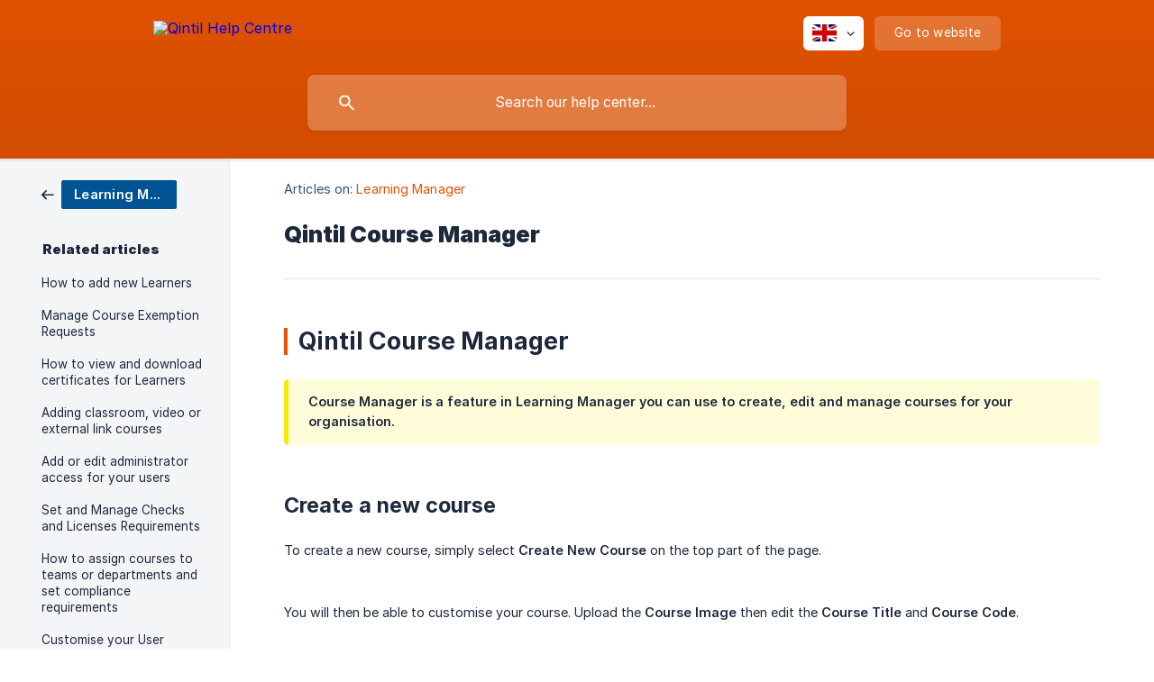

--- FILE ---
content_type: text/html; charset=utf-8
request_url: https://help.qintil.com/en/article/qintil-course-manager-1ro2ljr/
body_size: 5266
content:
<!DOCTYPE html><html lang="en" dir="ltr"><head><meta http-equiv="Content-Type" content="text/html; charset=utf-8"><meta name="viewport" content="width=device-width, initial-scale=1"><meta property="og:locale" content="en"><meta property="og:site_name" content="Qintil Help Centre"><meta property="og:type" content="website"><link rel="icon" href="https://image.crisp.chat/avatar/website/effc1a39-1ea0-46cb-b25c-d4624b087821/512/?1767540972454"><link rel="apple-touch-icon" href="https://image.crisp.chat/avatar/website/effc1a39-1ea0-46cb-b25c-d4624b087821/512/?1767540972454"><meta name="msapplication-TileColor" content="#E45300"><meta name="msapplication-TileImage" content="https://image.crisp.chat/avatar/website/effc1a39-1ea0-46cb-b25c-d4624b087821/512/?1767540972454"><style type="text/css">*::selection {
  background: rgba(228, 83, 0, .2);
}

.csh-theme-background-color-default {
  background-color: #E45300;
}

.csh-theme-background-color-light {
  background-color: #F4F5F7;
}

.csh-theme-background-color-light-alpha {
  background-color: rgba(244, 245, 247, .4);
}

.csh-button.csh-button-accent {
  background-color: #E45300;
}

.csh-article .csh-article-content article a {
  color: #E45300;
}

.csh-article .csh-article-content article .csh-markdown.csh-markdown-title.csh-markdown-title-h1 {
  border-color: #E45300;
}

.csh-article .csh-article-content article .csh-markdown.csh-markdown-code.csh-markdown-code-inline {
  background: rgba(228, 83, 0, .075);
  border-color: rgba(228, 83, 0, .2);
  color: #E45300;
}

.csh-article .csh-article-content article .csh-markdown.csh-markdown-list .csh-markdown-list-item:before {
  background: #E45300;
}</style><title>Qintil Course Manager
 | Qintil Help Centre</title><script type="text/javascript">window.$crisp = [];

CRISP_WEBSITE_ID = "effc1a39-1ea0-46cb-b25c-d4624b087821";

CRISP_RUNTIME_CONFIG = {
  locale : "en"
};

(function(){d=document;s=d.createElement("script");s.src="https://client.crisp.chat/l.js";s.async=1;d.getElementsByTagName("head")[0].appendChild(s);})();
</script><meta name="description" content="Qintil Course Manager"><meta property="og:title" content="Qintil Course Manager"><meta property="og:description" content="Qintil Course Manager"><meta property="og:url" content="https://help.qintil.com/en/article/qintil-course-manager-1ro2ljr/"><link rel="canonical" href="https://help.qintil.com/en/article/qintil-course-manager-1ro2ljr/"><link rel="stylesheet" href="https://static.crisp.help/stylesheets/libs/libs.min.css?cca2211f2ccd9cb5fb332bc53b83aaf4c" type="text/css"/><link rel="stylesheet" href="https://static.crisp.help/stylesheets/site/common/common.min.css?ca10ef04f0afa03de4dc66155cd7f7cf7" type="text/css"/><link rel="stylesheet" href="https://static.crisp.help/stylesheets/site/article/article.min.css?cfcf77a97d64c1cccaf0a3f413d2bf061" type="text/css"/><script src="https://static.crisp.help/javascripts/libs/libs.min.js?c2b50f410e1948f5861dbca6bbcbd5df9" type="text/javascript"></script><script src="https://static.crisp.help/javascripts/site/common/common.min.js?c86907751c64929d4057cef41590a3137" type="text/javascript"></script><script src="https://static.crisp.help/javascripts/site/article/article.min.js?c482d30065e2a0039a69f04e84d9f3fc9" type="text/javascript"></script></head><body><header role="banner"><div class="csh-wrapper"><div class="csh-header-main"><a href="/en/" role="none" class="csh-header-main-logo"><img src="https://storage.crisp.chat/users/helpdesk/website/effc1a39-1ea0-46cb-b25c-d4624b087821/6fb4a229-f8c6-4c33-8946-1a3d6f96418c.png" alt="Qintil Help Centre"></a><div role="none" class="csh-header-main-actions"><div data-expanded="false" role="none" onclick="CrispHelpdeskCommon.toggle_language()" class="csh-header-main-actions-locale"><div class="csh-header-main-actions-locale-current"><span data-country="gb" class="csh-flag"><span class="csh-flag-image"></span></span></div><ul><li><a href="/en/" data-current="true" role="none" class="csh-font-sans-medium"><span data-country="gb" class="csh-flag"><span class="csh-flag-image"></span></span>English</a></li></ul></div><a href="https://qintil.com/" target="_blank" rel="noopener noreferrer" role="none" class="csh-header-main-actions-website"><span class="csh-header-main-actions-website-itself csh-font-sans-regular">Go to website</span></a></div><span class="csh-clear"></span></div><form action="/en/includes/search/" role="search" onsubmit="return false" data-target-suggest="/en/includes/suggest/" data-target-report="/en/includes/report/" data-has-emphasis="false" data-has-focus="false" data-expanded="false" data-pending="false" class="csh-header-search"><span class="csh-header-search-field"><input type="search" name="search_query" autocomplete="off" autocorrect="off" autocapitalize="off" maxlength="100" placeholder="Search our help center..." aria-label="Search our help center..." role="searchbox" onfocus="CrispHelpdeskCommon.toggle_search_focus(true)" onblur="CrispHelpdeskCommon.toggle_search_focus(false)" onkeydown="CrispHelpdeskCommon.key_search_field(event)" onkeyup="CrispHelpdeskCommon.type_search_field(this)" onsearch="CrispHelpdeskCommon.search_search_field(this)" class="csh-font-sans-regular"><span class="csh-header-search-field-autocomplete csh-font-sans-regular"></span><span class="csh-header-search-field-ruler"><span class="csh-header-search-field-ruler-text csh-font-sans-semibold"></span></span></span><div class="csh-header-search-results"></div></form></div><div data-tile="default" data-has-banner="false" class="csh-header-background csh-theme-background-color-default"></div></header><div id="body" class="csh-theme-background-color-light csh-body-full"><div class="csh-wrapper csh-wrapper-full csh-wrapper-large"><div class="csh-article"><aside role="complementary"><div class="csh-aside"><div class="csh-article-category csh-navigation"><a href="/en/category/learning-manager-1oo57ei/" role="link" class="csh-navigation-back csh-navigation-back-item"><span style="background-color: #005493;" data-has-category="true" class="csh-category-badge csh-font-sans-medium">Learning Manager</span></a></div><p class="csh-aside-title csh-text-wrap csh-font-sans-bold">Related articles</p><ul role="list"><li role="listitem"><a href="/en/article/how-to-add-new-learners-2zmzd4/" role="link" class="csh-aside-spaced csh-text-wrap csh-font-sans-regular">How to add new Learners</a></li><li role="listitem"><a href="/en/article/manage-course-exemption-requests-avooad/" role="link" class="csh-aside-spaced csh-text-wrap csh-font-sans-regular">Manage Course Exemption Requests</a></li><li role="listitem"><a href="/en/article/how-to-view-and-download-certificates-for-learners-d2onz2/" role="link" class="csh-aside-spaced csh-text-wrap csh-font-sans-regular">How to view and download certificates for Learners</a></li><li role="listitem"><a href="/en/article/adding-classroom-video-or-external-link-courses-g5q6mj/" role="link" class="csh-aside-spaced csh-text-wrap csh-font-sans-regular">Adding classroom, video or external link courses</a></li><li role="listitem"><a href="/en/article/add-or-edit-administrator-access-for-your-users-18b0k89/" role="link" class="csh-aside-spaced csh-text-wrap csh-font-sans-regular">Add or edit administrator access for your users</a></li><li role="listitem"><a href="/en/article/set-and-manage-checks-and-licenses-requirements-1x2awug/" role="link" class="csh-aside-spaced csh-text-wrap csh-font-sans-regular">Set and Manage Checks and Licenses Requirements</a></li><li role="listitem"><a href="/en/article/how-to-assign-courses-to-teams-or-departments-and-set-compliance-requirements-bydoh/" role="link" class="csh-aside-spaced csh-text-wrap csh-font-sans-regular">How to assign courses to teams or departments and set compliance requirements</a></li><li role="listitem"><a href="/en/article/customise-your-user-notification-emails-18od970/" role="link" class="csh-aside-spaced csh-text-wrap csh-font-sans-regular">Customise your User Notification emails</a></li></ul></div></aside><div role="main" class="csh-article-content csh-article-content-split"><div class="csh-article-content-wrap"><article class="csh-text-wrap"><div role="heading" class="csh-article-content-header"><div class="csh-article-content-header-metas"><div class="csh-article-content-header-metas-category csh-font-sans-regular">Articles on:<span> </span><a href="/en/category/learning-manager-1oo57ei/" role="link">Learning Manager</a></div></div><h1 class="csh-font-sans-bold">Qintil Course Manager</h1></div><div role="article" class="csh-article-content-text csh-article-content-text-large"><h1 onclick="CrispHelpdeskCommon.go_to_anchor(this)" id="1-qintil-course-manager" class="csh-markdown csh-markdown-title csh-markdown-title-h1 csh-font-sans-semibold"><span>Qintil Course Manager</span></h1><p><br></p><span class="csh-markdown csh-markdown-emphasis csh-font-sans-medium" data-type="||"><span>Course Manager is a feature in Learning Manager you can use to create, edit and manage courses for your organisation.</span></span><p><br></p><p><span class="csh-markdown csh-markdown-image"><img src="https://storage.crisp.chat/users/helpdesk/website/f587b67979f09800/courses-beta-image_1profgo.jpg" alt="" loading="lazy"></span></p><p><br></p><h3 onclick="CrispHelpdeskCommon.go_to_anchor(this)" id="3-create-a-new-course" class="csh-markdown csh-markdown-title csh-markdown-title-h3 csh-font-sans-semibold"><span>Create a new course</span></h3><p><br></p><p><span>To create a new course, simply select </span><b><strong style="white-space:pre-wrap" class="csh-markdown csh-markdown-bold csh-font-sans-medium">Create New Course</strong></b><span> on the top part of the page.</span></p><p><br></p><p><span class="csh-markdown csh-markdown-image"><img src="https://storage.crisp.chat/users/helpdesk/website/f587b67979f09800/create-new-course_amyyte.jpg" alt="" loading="lazy"></span></p><p><br></p><p><span>You will then be able to customise your course. Upload the </span><b><strong style="white-space:pre-wrap" class="csh-markdown csh-markdown-bold csh-font-sans-medium">Course Image</strong></b><span> then edit the </span><b><strong style="white-space:pre-wrap" class="csh-markdown csh-markdown-bold csh-font-sans-medium">Course Title</strong></b><span> and </span><b><strong style="white-space:pre-wrap" class="csh-markdown csh-markdown-bold csh-font-sans-medium">Course Code</strong></b><span>.  </span></p><p><br></p><p><span class="csh-markdown csh-markdown-image"><img src="https://storage.crisp.chat/users/helpdesk/website/f587b67979f09800/course-image_it50y0.jpg" alt="" loading="lazy"></span></p><p><br></p><p><span>On the lower part of the course customisation page, you will find three tabs: Lessons, Assigned Learners, and Certification Settings.</span></p><p><br></p><p><br></p><p><span>On the </span><b><strong style="white-space:pre-wrap" class="csh-markdown csh-markdown-bold csh-font-sans-medium">Lessons</strong></b><span> tab, add an introduction then select </span><b><strong style="white-space:pre-wrap" class="csh-markdown csh-markdown-bold csh-font-sans-medium">Add Lesson</strong></b><span>. </span></p><p><br></p><p><span class="csh-markdown csh-markdown-image"><img src="https://storage.crisp.chat/users/helpdesk/website/f587b67979f09800/add-lesson_ppd9py.jpg" alt="" loading="lazy"></span></p><p><br></p><p><span>A small box will appear showing the types of lessons that can be added. </span></p><p><br></p><p><span class="csh-markdown csh-markdown-image"><img src="https://storage.crisp.chat/users/helpdesk/website/f587b67979f09800/course-cust_1aw7fe.jpg" alt="" loading="lazy"></span></p><p><br></p><span class="csh-markdown csh-markdown-emphasis csh-font-sans-medium" data-type="||"><span>For a guide on the different types of lessons that you can add to your course, please refer to this helpdesk article: </span><a class="csh-markdown csh-markdown-link csh-markdown-link-text" rel="noopener noreferrer" target="_blank" href="https://app.crisp.chat/website/effc1a39-1ea0-46cb-b25c-d4624b087821/helpdesk/articles/en/2af68037-56ee-45ce-9892-1c03123c37a0/"><span>https://app.crisp.chat/website/effc1a39-1ea0-46cb-b25c-d4624b087821/helpdesk/articles/en/2af68037-56ee-45ce-9892-1c03123c37a0/</span></a></span><p><br></p><h3 onclick="CrispHelpdeskCommon.go_to_anchor(this)" id="3-assign-the-course-to-learners" class="csh-markdown csh-markdown-title csh-markdown-title-h3 csh-font-sans-semibold"><span>Assign the course to learners</span></h3><p><br></p><p><span>You can assign the course to a team or a specific learner in your organisation under the </span><b><strong style="white-space:pre-wrap" class="csh-markdown csh-markdown-bold csh-font-sans-medium">Assigned Learners</strong></b><span> tab.</span></p><p><br></p><p><span class="csh-markdown csh-markdown-image"><img src="https://storage.crisp.chat/users/helpdesk/website/f587b67979f09800/assigned-learners_1wh7d18.jpg" alt="" loading="lazy"></span></p><p><br></p><h3 onclick="CrispHelpdeskCommon.go_to_anchor(this)" id="3-course-settings" class="csh-markdown csh-markdown-title csh-markdown-title-h3 csh-font-sans-semibold"><span>Course Settings</span></h3><p><br></p><p><span>In </span><b><strong style="white-space:pre-wrap" class="csh-markdown csh-markdown-bold csh-font-sans-medium">Course Settings</strong></b><span>, you can set up the </span><b><strong style="white-space:pre-wrap" class="csh-markdown csh-markdown-bold csh-font-sans-medium">Compliance Expiry</strong></b><span> of the course and the </span><b><strong style="white-space:pre-wrap" class="csh-markdown csh-markdown-bold csh-font-sans-medium">Maximum Quiz Attempts</strong></b><span> the learners are allowed before it gets blocked.</span></p><p><br></p><p><span>If you would like to issue a certificate when learners complete the course, Just tick the </span><b><strong style="white-space:pre-wrap" class="csh-markdown csh-markdown-bold csh-font-sans-medium">Issue Certificate</strong></b><span> box and select </span><b><strong style="white-space:pre-wrap" class="csh-markdown csh-markdown-bold csh-font-sans-medium">Save.</strong></b></p><p><br></p><span class="csh-markdown csh-markdown-emphasis csh-font-sans-medium" data-type="|||"></span><p><span>Do not issue a certificate for courses completed on an external website. </span></p><p><br></p><p><span class="csh-markdown csh-markdown-image"><img src="https://storage.crisp.chat/users/helpdesk/website/f587b67979f09800/course-settings_1mm5trx.jpg" alt="" loading="lazy"></span></p><p><br></p><p><b><strong style="white-space:pre-wrap" class="csh-markdown csh-markdown-bold csh-font-sans-medium">Find a course in the Qintil Course Store</strong></b></p><p><br></p><p><span>If you wish to add a course from our course store, just click the "Find a Course in Course Store" button and you will be routed to our course store for you to browse our selection of courses.</span></p><p><br></p><p><span class="csh-markdown csh-markdown-image"><img src="https://storage.crisp.chat/users/helpdesk/website/f587b67979f09800/find-course-in-course-store_f4acg0.jpg" alt="" loading="lazy"></span></p><p><br></p><p><b><strong style="white-space:pre-wrap" class="csh-markdown csh-markdown-bold csh-font-sans-medium">Assign Courses to Teams</strong></b></p><p><br></p><p><span>You can also assign multiple courses in your course list to your teams by clicking the </span><b><strong style="white-space:pre-wrap" class="csh-markdown csh-markdown-bold csh-font-sans-medium">Assign to Teams</strong></b><span> button.</span></p><p><br></p><p><span class="csh-markdown csh-markdown-image"><img src="https://storage.crisp.chat/users/helpdesk/website/f587b67979f09800/assign-to-teams_1l6lnf3.jpg" alt="" loading="lazy"></span></p><p><br></p><p><span>Once you're on the </span><b><strong style="white-space:pre-wrap" class="csh-markdown csh-markdown-bold csh-font-sans-medium">Assign Courses to Teams</strong></b><span> page, you can find all the courses in your course list to the left column and assign them to your teams that you can find on the top row of the page.</span></p><p><br></p><p><span class="csh-markdown csh-markdown-image"><img src="https://storage.crisp.chat/users/helpdesk/website/f587b67979f09800/assign-course-to-teams_q1g9v.jpg" alt="" loading="lazy"></span></p><span class="csh-markdown csh-markdown-line csh-article-content-separate csh-article-content-separate-top"></span><p class="csh-article-content-updated csh-text-wrap csh-font-sans-light">Updated on: 22/01/2021</p><span class="csh-markdown csh-markdown-line csh-article-content-separate csh-article-content-separate-bottom"></span></div></article><section data-has-answer="false" role="none" class="csh-article-rate"><div class="csh-article-rate-ask csh-text-wrap"><p class="csh-article-rate-title csh-font-sans-medium">Was this article helpful?</p><ul><li><a href="#" role="button" aria-label="Yes" onclick="CrispHelpdeskArticle.answer_feedback(true); return false;" class="csh-button csh-button-grey csh-button-small csh-font-sans-medium">Yes</a></li><li><a href="#" role="button" aria-label="No" onclick="CrispHelpdeskArticle.answer_feedback(false); return false;" class="csh-button csh-button-grey csh-button-small csh-font-sans-medium">No</a></li></ul></div><div data-is-open="false" class="csh-article-rate-feedback-wrap"><div data-had-error="false" class="csh-article-rate-feedback-container"><form action="https://help.qintil.com/en/article/qintil-course-manager-1ro2ljr/feedback/" method="post" onsubmit="CrispHelpdeskArticle.send_feedback_comment(this); return false;" data-is-locked="false" class="csh-article-rate-feedback"><p class="csh-article-rate-feedback-title csh-font-sans-bold">Share your feedback</p><textarea name="feedback_comment" cols="1" rows="1" maxlength="200" placeholder="Explain shortly what you think about this article.
We may get back to you." onkeyup="CrispHelpdeskArticle.type_feedback_comment(event)" class="csh-article-rate-feedback-field csh-font-sans-regular"></textarea><div class="csh-article-rate-feedback-actions"><button type="submit" role="button" aria-label="Send My Feedback" data-action="send" class="csh-button csh-button-accent csh-font-sans-medium">Send My Feedback</button><a href="#" role="button" aria-label="Cancel" onclick="CrispHelpdeskArticle.cancel_feedback_comment(); return false;" data-action="cancel" class="csh-button csh-button-grey csh-font-sans-medium">Cancel</a></div></form></div></div><div data-is-satisfied="true" class="csh-article-rate-thanks"><p class="csh-article-rate-title csh-article-rate-thanks-title csh-font-sans-semibold">Thank you!</p><div class="csh-article-rate-thanks-smiley csh-article-rate-thanks-smiley-satisfied"><span data-size="large" data-name="blushing" class="csh-smiley"></span></div><div class="csh-article-rate-thanks-smiley csh-article-rate-thanks-smiley-dissatisfied"><span data-size="large" data-name="thumbs-up" class="csh-smiley"></span></div></div></section></div></div></div></div></div><footer role="contentinfo"><div class="csh-footer-ask"><div class="csh-wrapper"><div class="csh-footer-ask-text"><p class="csh-footer-ask-text-title csh-text-wrap csh-font-sans-bold">Not finding what you are looking for?</p><p class="csh-footer-ask-text-label csh-text-wrap csh-font-sans-regular">Chat with us or send us an email.</p></div><ul class="csh-footer-ask-buttons"><li><a aria-label="Chat with us" href="#" role="button" onclick="CrispHelpdeskCommon.open_chatbox(); return false;" class="csh-button csh-button-accent csh-button-icon-chat csh-button-has-left-icon csh-font-sans-regular">Chat with us</a></li><li><a aria-label="Send us an email" href="mailto:support@qintil.com" role="button" class="csh-button csh-button-accent csh-button-icon-email csh-button-has-left-icon csh-font-sans-regular">Send us an email</a></li></ul></div></div><div class="csh-footer-copyright csh-footer-copyright-separated"><div class="csh-wrapper"><span class="csh-footer-copyright-brand"><span class="csh-font-sans-regular">© 2026</span><img src="https://storage.crisp.chat/users/helpdesk/website/effc1a39-1ea0-46cb-b25c-d4624b087821/c00e3b5e-2c79-4e97-bdaf-9290f3987436.png" alt="Qintil Help Centre"></span></div></div></footer></body></html>